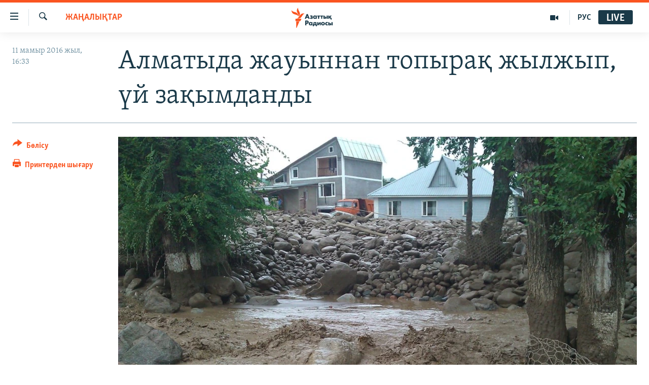

--- FILE ---
content_type: text/html; charset=utf-8
request_url: https://www.azattyq.org/a/27728245.html
body_size: 13097
content:

<!DOCTYPE html>
<html lang="kk" dir="ltr" class="no-js">
<head>
        <link rel="stylesheet" href="/Content/responsive/RFE/kk-KZ/RFE-kk-KZ.css?&amp;av=0.0.0.0&amp;cb=370">
<script src="https://tags.azattyq.org/rferl-pangea/prod/utag.sync.js"></script><script type='text/javascript' src='https://www.youtube.com/iframe_api' async></script>            <link rel="manifest" href="/manifest.json">
    <script type="text/javascript">
        //a general 'js' detection, must be on top level in <head>, due to CSS performance
        document.documentElement.className = "js";
        var cacheBuster = "370";
        var appBaseUrl = "/";
        var imgEnhancerBreakpoints = [0, 144, 256, 408, 650, 1023, 1597];
        var isLoggingEnabled = false;
        var isPreviewPage = false;
        var isLivePreviewPage = false;

        if (!isPreviewPage) {
            window.RFE = window.RFE || {};
            window.RFE.cacheEnabledByParam = window.location.href.indexOf('nocache=1') === -1;

            const url = new URL(window.location.href);
            const params = new URLSearchParams(url.search);

            // Remove the 'nocache' parameter
            params.delete('nocache');

            // Update the URL without the 'nocache' parameter
            url.search = params.toString();
            window.history.replaceState(null, '', url.toString());
        } else {
            window.addEventListener('load', function() {
                const links = window.document.links;
                for (let i = 0; i < links.length; i++) {
                    links[i].href = '#';
                    links[i].target = '_self';
                }
             })
        }

var pwaEnabled = true;        var swCacheDisabled;
    </script>
    <meta charset="utf-8" />

            <title>&#x410;&#x43B;&#x43C;&#x430;&#x442;&#x44B;&#x434;&#x430; &#x436;&#x430;&#x443;&#x44B;&#x43D;&#x43D;&#x430;&#x43D; &#x442;&#x43E;&#x43F;&#x44B;&#x440;&#x430;&#x49B; &#x436;&#x44B;&#x43B;&#x436;&#x44B;&#x43F;, &#x4AF;&#x439; &#x437;&#x430;&#x49B;&#x44B;&#x43C;&#x434;&#x430;&#x43D;&#x434;&#x44B;</title>
            <meta name="description" content="&#x410;&#x43B;&#x43C;&#x430;&#x442;&#x44B;&#x43D;&#x44B;&#x4A3; &#x436;&#x43E;&#x493;&#x430;&#x440;&#x493;&#x44B; &#x436;&#x430;&#x493;&#x44B;&#x43D;&#x434;&#x430;&#x493;&#x44B; &#x410;&#x43B;&#x430;&#x442;&#x430;&#x443; &#x448;&#x430;&#x493;&#x44B;&#x43D; &#x430;&#x443;&#x434;&#x430;&#x43D;&#x44B;&#x43D;&#x434;&#x430; &#x442;&#x43E;&#x43F;&#x44B;&#x440;&#x430;&#x49B; &#x43A;&#x4E9;&#x448;&#x43A;&#x456;&#x43D;&#x456; &#x436;&#x4AF;&#x440;&#x456;&#x43F;, &#x435;&#x43A;&#x456; &#x49B;&#x430;&#x431;&#x430;&#x442;&#x442;&#x44B; &#x4AF;&#x439;&#x434;&#x456; &#x456;&#x448;&#x456;&#x43D;&#x430;&#x440;&#x430; &#x437;&#x430;&#x49B;&#x44B;&#x43C;&#x434;&#x430;&#x434;&#x44B; &#x434;&#x435;&#x43F; &#x445;&#x430;&#x431;&#x430;&#x440;&#x43B;&#x430;&#x434;&#x44B; &#x436;&#x435;&#x440;&#x433;&#x456;&#x43B;&#x456;&#x43A;&#x442;&#x456; &#x430;&#x433;&#x435;&#x43D;&#x442;&#x442;&#x456;&#x43A;&#x442;&#x435;&#x440;.&#xD;&#xA; &#x406;&#x448;&#x43A;&#x456; &#x456;&#x441;&#x442;&#x435;&#x440; &#x43C;&#x438;&#x43D;&#x438;&#x441;&#x442;&#x440;&#x43B;&#x456;&#x433;&#x456; &#x442;&#x4E9;&#x442;&#x435;&#x43D;&#x448;&#x435; &#x436;&#x430;&#x493;&#x434;&#x430;&#x439;&#x43B;&#x430;&#x440; &#x43A;&#x43E;&#x43C;&#x438;&#x442;&#x435;&#x442;&#x456;&#x43D;&#x456;&#x4A3; &#x440;&#x435;&#x441;&#x43C;&#x438; &#x4E9;&#x43A;&#x456;&#x43B;&#x456; &#x420;&#x443;&#x441;&#x43B;&#x430;&#x43D; &#x418;&#x43C;&#x430;&#x43D;&#x49B;&#x4B1;&#x43B;&#x43E;&#x432;&#x442;&#x44B;&#x4A3; &#x430;&#x439;&#x442;&#x443;&#x44B;&#x43D;&#x448;&#x430;, &#x431;&#x4AF;&#x433;&#x456;&#x43D; &#x441;&#x430;&#x493;&#x430;&#x442; 10:30 &#x448;&#x430;&#x43C;&#x430;&#x441;&#x44B;&#x43D;&#x434;&#x430; &#x442;&#x43E;&#x43F;&#x44B;&#x440;&#x430;&#x49B;&#x442;&#x44B;&#x4A3; &#x436;&#x430;&#x4A3;&#x431;&#x44B;&#x440;&#x434;&#x430;&#x43D;..." />
                <meta name="keywords" content="ЖАҢАЛЫҚТАР" />
    <meta name="viewport" content="width=device-width, initial-scale=1.0" />


    <meta http-equiv="X-UA-Compatible" content="IE=edge" />

<meta name="robots" content="max-image-preview:large"><meta property="fb:pages" content="205061959567731" /><meta name="yandex-verification" content="b4983b94636388c5" />

        <link href="https://www.azattyq.org/a/27728245.html" rel="canonical" />

        <meta name="apple-mobile-web-app-title" content="&#x410;&#x437;&#x430;&#x442; &#x415;&#x443;&#x440;&#x43E;&#x43F;&#x430; / &#x410;&#x437;&#x430;&#x442;&#x442;&#x44B;&#x49B; &#x440;&#x430;&#x434;&#x438;&#x43E;&#x441;&#x44B;" />
        <meta name="apple-mobile-web-app-status-bar-style" content="black" />
            <meta name="apple-itunes-app" content="app-id=475986784, app-argument=//27728245.ltr" />
<meta content="&#x410;&#x43B;&#x43C;&#x430;&#x442;&#x44B;&#x434;&#x430; &#x436;&#x430;&#x443;&#x44B;&#x43D;&#x43D;&#x430;&#x43D; &#x442;&#x43E;&#x43F;&#x44B;&#x440;&#x430;&#x49B; &#x436;&#x44B;&#x43B;&#x436;&#x44B;&#x43F;, &#x4AF;&#x439; &#x437;&#x430;&#x49B;&#x44B;&#x43C;&#x434;&#x430;&#x43D;&#x434;&#x44B;" property="og:title"></meta>
<meta content="&#x410;&#x43B;&#x43C;&#x430;&#x442;&#x44B;&#x43D;&#x44B;&#x4A3; &#x436;&#x43E;&#x493;&#x430;&#x440;&#x493;&#x44B; &#x436;&#x430;&#x493;&#x44B;&#x43D;&#x434;&#x430;&#x493;&#x44B; &#x410;&#x43B;&#x430;&#x442;&#x430;&#x443; &#x448;&#x430;&#x493;&#x44B;&#x43D; &#x430;&#x443;&#x434;&#x430;&#x43D;&#x44B;&#x43D;&#x434;&#x430; &#x442;&#x43E;&#x43F;&#x44B;&#x440;&#x430;&#x49B; &#x43A;&#x4E9;&#x448;&#x43A;&#x456;&#x43D;&#x456; &#x436;&#x4AF;&#x440;&#x456;&#x43F;, &#x435;&#x43A;&#x456; &#x49B;&#x430;&#x431;&#x430;&#x442;&#x442;&#x44B; &#x4AF;&#x439;&#x434;&#x456; &#x456;&#x448;&#x456;&#x43D;&#x430;&#x440;&#x430; &#x437;&#x430;&#x49B;&#x44B;&#x43C;&#x434;&#x430;&#x434;&#x44B; &#x434;&#x435;&#x43F; &#x445;&#x430;&#x431;&#x430;&#x440;&#x43B;&#x430;&#x434;&#x44B; &#x436;&#x435;&#x440;&#x433;&#x456;&#x43B;&#x456;&#x43A;&#x442;&#x456; &#x430;&#x433;&#x435;&#x43D;&#x442;&#x442;&#x456;&#x43A;&#x442;&#x435;&#x440;.&#xD;&#xA; &#x406;&#x448;&#x43A;&#x456; &#x456;&#x441;&#x442;&#x435;&#x440; &#x43C;&#x438;&#x43D;&#x438;&#x441;&#x442;&#x440;&#x43B;&#x456;&#x433;&#x456; &#x442;&#x4E9;&#x442;&#x435;&#x43D;&#x448;&#x435; &#x436;&#x430;&#x493;&#x434;&#x430;&#x439;&#x43B;&#x430;&#x440; &#x43A;&#x43E;&#x43C;&#x438;&#x442;&#x435;&#x442;&#x456;&#x43D;&#x456;&#x4A3; &#x440;&#x435;&#x441;&#x43C;&#x438; &#x4E9;&#x43A;&#x456;&#x43B;&#x456; &#x420;&#x443;&#x441;&#x43B;&#x430;&#x43D; &#x418;&#x43C;&#x430;&#x43D;&#x49B;&#x4B1;&#x43B;&#x43E;&#x432;&#x442;&#x44B;&#x4A3; &#x430;&#x439;&#x442;&#x443;&#x44B;&#x43D;&#x448;&#x430;, &#x431;&#x4AF;&#x433;&#x456;&#x43D; &#x441;&#x430;&#x493;&#x430;&#x442; 10:30 &#x448;&#x430;&#x43C;&#x430;&#x441;&#x44B;&#x43D;&#x434;&#x430; &#x442;&#x43E;&#x43F;&#x44B;&#x440;&#x430;&#x49B;&#x442;&#x44B;&#x4A3; &#x436;&#x430;&#x4A3;&#x431;&#x44B;&#x440;&#x434;&#x430;&#x43D;..." property="og:description"></meta>
<meta content="article" property="og:type"></meta>
<meta content="https://www.azattyq.org/a/27728245.html" property="og:url"></meta>
<meta content="&#x410;&#x437;&#x430;&#x442;&#x442;&#x44B;&#x49B; &#x440;&#x430;&#x434;&#x438;&#x43E;&#x441;&#x44B;" property="og:site_name"></meta>
<meta content="https://www.facebook.com/azattyq" property="article:publisher"></meta>
<meta content="https://gdb.rferl.org/d208020a-c777-4d4c-9ab1-72f5122e17b9_w1200_h630.jpg" property="og:image"></meta>
<meta content="1200" property="og:image:width"></meta>
<meta content="630" property="og:image:height"></meta>
<meta content="203773769750398" property="fb:app_id"></meta>
<meta content="summary_large_image" name="twitter:card"></meta>
<meta content="@AzattyqRadiosy" name="twitter:site"></meta>
<meta content="https://gdb.rferl.org/d208020a-c777-4d4c-9ab1-72f5122e17b9_w1200_h630.jpg" name="twitter:image"></meta>
<meta content="&#x410;&#x43B;&#x43C;&#x430;&#x442;&#x44B;&#x434;&#x430; &#x436;&#x430;&#x443;&#x44B;&#x43D;&#x43D;&#x430;&#x43D; &#x442;&#x43E;&#x43F;&#x44B;&#x440;&#x430;&#x49B; &#x436;&#x44B;&#x43B;&#x436;&#x44B;&#x43F;, &#x4AF;&#x439; &#x437;&#x430;&#x49B;&#x44B;&#x43C;&#x434;&#x430;&#x43D;&#x434;&#x44B;" name="twitter:title"></meta>
<meta content="&#x410;&#x43B;&#x43C;&#x430;&#x442;&#x44B;&#x43D;&#x44B;&#x4A3; &#x436;&#x43E;&#x493;&#x430;&#x440;&#x493;&#x44B; &#x436;&#x430;&#x493;&#x44B;&#x43D;&#x434;&#x430;&#x493;&#x44B; &#x410;&#x43B;&#x430;&#x442;&#x430;&#x443; &#x448;&#x430;&#x493;&#x44B;&#x43D; &#x430;&#x443;&#x434;&#x430;&#x43D;&#x44B;&#x43D;&#x434;&#x430; &#x442;&#x43E;&#x43F;&#x44B;&#x440;&#x430;&#x49B; &#x43A;&#x4E9;&#x448;&#x43A;&#x456;&#x43D;&#x456; &#x436;&#x4AF;&#x440;&#x456;&#x43F;, &#x435;&#x43A;&#x456; &#x49B;&#x430;&#x431;&#x430;&#x442;&#x442;&#x44B; &#x4AF;&#x439;&#x434;&#x456; &#x456;&#x448;&#x456;&#x43D;&#x430;&#x440;&#x430; &#x437;&#x430;&#x49B;&#x44B;&#x43C;&#x434;&#x430;&#x434;&#x44B; &#x434;&#x435;&#x43F; &#x445;&#x430;&#x431;&#x430;&#x440;&#x43B;&#x430;&#x434;&#x44B; &#x436;&#x435;&#x440;&#x433;&#x456;&#x43B;&#x456;&#x43A;&#x442;&#x456; &#x430;&#x433;&#x435;&#x43D;&#x442;&#x442;&#x456;&#x43A;&#x442;&#x435;&#x440;.&#xD;&#xA; &#x406;&#x448;&#x43A;&#x456; &#x456;&#x441;&#x442;&#x435;&#x440; &#x43C;&#x438;&#x43D;&#x438;&#x441;&#x442;&#x440;&#x43B;&#x456;&#x433;&#x456; &#x442;&#x4E9;&#x442;&#x435;&#x43D;&#x448;&#x435; &#x436;&#x430;&#x493;&#x434;&#x430;&#x439;&#x43B;&#x430;&#x440; &#x43A;&#x43E;&#x43C;&#x438;&#x442;&#x435;&#x442;&#x456;&#x43D;&#x456;&#x4A3; &#x440;&#x435;&#x441;&#x43C;&#x438; &#x4E9;&#x43A;&#x456;&#x43B;&#x456; &#x420;&#x443;&#x441;&#x43B;&#x430;&#x43D; &#x418;&#x43C;&#x430;&#x43D;&#x49B;&#x4B1;&#x43B;&#x43E;&#x432;&#x442;&#x44B;&#x4A3; &#x430;&#x439;&#x442;&#x443;&#x44B;&#x43D;&#x448;&#x430;, &#x431;&#x4AF;&#x433;&#x456;&#x43D; &#x441;&#x430;&#x493;&#x430;&#x442; 10:30 &#x448;&#x430;&#x43C;&#x430;&#x441;&#x44B;&#x43D;&#x434;&#x430; &#x442;&#x43E;&#x43F;&#x44B;&#x440;&#x430;&#x49B;&#x442;&#x44B;&#x4A3; &#x436;&#x430;&#x4A3;&#x431;&#x44B;&#x440;&#x434;&#x430;&#x43D;..." name="twitter:description"></meta>
                    <link rel="amphtml" href="https://www.azattyq.org/amp/27728245.html" />
<script type="application/ld+json">{"articleSection":"ЖАҢАЛЫҚТАР","isAccessibleForFree":true,"headline":"Алматыда жауыннан топырақ жылжып, үй зақымданды","inLanguage":"kk-KZ","keywords":"ЖАҢАЛЫҚТАР","author":{"@type":"Person","name":"Азаттық радиосы"},"datePublished":"2016-05-11 11:33:10Z","dateModified":"2016-05-11 11:52:10Z","publisher":{"logo":{"width":512,"height":220,"@type":"ImageObject","url":"https://www.azattyq.org/Content/responsive/RFE/kk-KZ/img/logo.png"},"@type":"NewsMediaOrganization","url":"https://www.azattyq.org","sameAs":["https://facebook.com/azattyq","https://twitter.com/AzattyqRadiosy","https://www.youtube.com/user/AzattyqRadio","https://www.instagram.com/azattyq/","https://t.me/azattyq"],"name":"Азат Еуропа / Азаттық Радиосы","alternateName":""},"@context":"https://schema.org","@type":"NewsArticle","mainEntityOfPage":"https://www.azattyq.org/a/27728245.html","url":"https://www.azattyq.org/a/27728245.html","description":"Алматының жоғарғы жағындағы Алатау шағын ауданында топырақ көшкіні жүріп, екі қабатты үйді ішінара зақымдады деп хабарлады жергілікті агенттіктер.\r\n Ішкі істер министрлігі төтенше жағдайлар комитетінің ресми өкілі Руслан Иманқұловтың айтуынша, бүгін сағат 10:30 шамасында топырақтың жаңбырдан...","image":{"width":1080,"height":608,"@type":"ImageObject","url":"https://gdb.rferl.org/d208020a-c777-4d4c-9ab1-72f5122e17b9_w1080_h608.jpg"},"name":"Алматыда жауыннан топырақ жылжып, үй зақымданды"}</script>
    <script src="/Scripts/responsive/infographics.bundle.min.js?&amp;av=0.0.0.0&amp;cb=370"></script>
        <script src="/Scripts/responsive/dollardom.min.js?&amp;av=0.0.0.0&amp;cb=370"></script>
        <script src="/Scripts/responsive/modules/commons.js?&amp;av=0.0.0.0&amp;cb=370"></script>
        <script src="/Scripts/responsive/modules/app_code.js?&amp;av=0.0.0.0&amp;cb=370"></script>

        <link rel="icon" type="image/svg+xml" href="/Content/responsive/RFE/img/webApp/favicon.svg" />
        <link rel="alternate icon" href="/Content/responsive/RFE/img/webApp/favicon.ico" />
            <link rel="mask-icon" color="#ea6903" href="/Content/responsive/RFE/img/webApp/favicon_safari.svg" />
        <link rel="apple-touch-icon" sizes="152x152" href="/Content/responsive/RFE/img/webApp/ico-152x152.png" />
        <link rel="apple-touch-icon" sizes="144x144" href="/Content/responsive/RFE/img/webApp/ico-144x144.png" />
        <link rel="apple-touch-icon" sizes="114x114" href="/Content/responsive/RFE/img/webApp/ico-114x114.png" />
        <link rel="apple-touch-icon" sizes="72x72" href="/Content/responsive/RFE/img/webApp/ico-72x72.png" />
        <link rel="apple-touch-icon-precomposed" href="/Content/responsive/RFE/img/webApp/ico-57x57.png" />
        <link rel="icon" sizes="192x192" href="/Content/responsive/RFE/img/webApp/ico-192x192.png" />
        <link rel="icon" sizes="128x128" href="/Content/responsive/RFE/img/webApp/ico-128x128.png" />
        <meta name="msapplication-TileColor" content="#ffffff" />
        <meta name="msapplication-TileImage" content="/Content/responsive/RFE/img/webApp/ico-144x144.png" />
                <link rel="preload" href="/Content/responsive/fonts/Skolar-Lt_Cyrl_v2.4.woff" type="font/woff" as="font" crossorigin="anonymous" />
    <link rel="alternate" type="application/rss+xml" title="RFE/RL - Top Stories [RSS]" href="/api/" />
    <link rel="sitemap" type="application/rss+xml" href="/sitemap.xml" />
    
    



</head>
<body class=" nav-no-loaded cc_theme pg-article print-lay-article js-category-to-nav nojs-images ">
        <script type="text/javascript" >
            var analyticsData = {url:"https://www.azattyq.org/a/27728245.html",property_id:"417",article_uid:"27728245",page_title:"Алматыда жауыннан топырақ жылжып, үй зақымданды",page_type:"article",content_type:"article",subcontent_type:"article",last_modified:"2016-05-11 11:52:10Z",pub_datetime:"2016-05-11 11:33:10Z",pub_year:"2016",pub_month:"05",pub_day:"11",pub_hour:"11",pub_weekday:"Wednesday",section:"жаңалықтар",english_section:"news",byline:"",categories:"news",domain:"www.azattyq.org",language:"Kazakh",language_service:"RFERL Kazakh",platform:"web",copied:"no",copied_article:"",copied_title:"",runs_js:"Yes",cms_release:"8.44.0.0.370",enviro_type:"prod",slug:"",entity:"RFE",short_language_service:"KAZ",platform_short:"W",page_name:"Алматыда жауыннан топырақ жылжып, үй зақымданды"};
        </script>
<noscript><iframe src="https://www.googletagmanager.com/ns.html?id=GTM-WXZBPZ" height="0" width="0" style="display:none;visibility:hidden"></iframe></noscript>        <script type="text/javascript" data-cookiecategory="analytics">
            var gtmEventObject = Object.assign({}, analyticsData, {event: 'page_meta_ready'});window.dataLayer = window.dataLayer || [];window.dataLayer.push(gtmEventObject);
            if (top.location === self.location) { //if not inside of an IFrame
                 var renderGtm = "true";
                 if (renderGtm === "true") {
            (function(w,d,s,l,i){w[l]=w[l]||[];w[l].push({'gtm.start':new Date().getTime(),event:'gtm.js'});var f=d.getElementsByTagName(s)[0],j=d.createElement(s),dl=l!='dataLayer'?'&l='+l:'';j.async=true;j.src='//www.googletagmanager.com/gtm.js?id='+i+dl;f.parentNode.insertBefore(j,f);})(window,document,'script','dataLayer','GTM-WXZBPZ');
                 }
            }
        </script>
        <!--Analytics tag js version start-->
            <script type="text/javascript" data-cookiecategory="analytics">
                var utag_data = Object.assign({}, analyticsData, {});
if(typeof(TealiumTagFrom)==='function' && typeof(TealiumTagSearchKeyword)==='function') {
var utag_from=TealiumTagFrom();var utag_searchKeyword=TealiumTagSearchKeyword();
if(utag_searchKeyword!=null && utag_searchKeyword!=='' && utag_data["search_keyword"]==null) utag_data["search_keyword"]=utag_searchKeyword;if(utag_from!=null && utag_from!=='') utag_data["from"]=TealiumTagFrom();}
                if(window.top!== window.self&&utag_data.page_type==="snippet"){utag_data.page_type = 'iframe';}
                try{if(window.top!==window.self&&window.self.location.hostname===window.top.location.hostname){utag_data.platform = 'self-embed';utag_data.platform_short = 'se';}}catch(e){if(window.top!==window.self&&window.self.location.search.includes("platformType=self-embed")){utag_data.platform = 'cross-promo';utag_data.platform_short = 'cp';}}
                (function(a,b,c,d){    a="https://tags.azattyq.org/rferl-pangea/prod/utag.js";    b=document;c="script";d=b.createElement(c);d.src=a;d.type="text/java"+c;d.async=true;    a=b.getElementsByTagName(c)[0];a.parentNode.insertBefore(d,a);    })();
            </script>
        <!--Analytics tag js version end-->
<!-- Analytics tag management NoScript -->
<noscript>
<img style="position: absolute; border: none;" src="https://ssc.azattyq.org/b/ss/bbgprod,bbgentityrferl/1/G.4--NS/1644962357?pageName=rfe%3akaz%3aw%3aarticle%3a%d0%90%d0%bb%d0%bc%d0%b0%d1%82%d1%8b%d0%b4%d0%b0%20%d0%b6%d0%b0%d1%83%d1%8b%d0%bd%d0%bd%d0%b0%d0%bd%20%d1%82%d0%be%d0%bf%d1%8b%d1%80%d0%b0%d2%9b%20%d0%b6%d1%8b%d0%bb%d0%b6%d1%8b%d0%bf%2c%20%d2%af%d0%b9%20%d0%b7%d0%b0%d2%9b%d1%8b%d0%bc%d0%b4%d0%b0%d0%bd%d0%b4%d1%8b&amp;c6=%d0%90%d0%bb%d0%bc%d0%b0%d1%82%d1%8b%d0%b4%d0%b0%20%d0%b6%d0%b0%d1%83%d1%8b%d0%bd%d0%bd%d0%b0%d0%bd%20%d1%82%d0%be%d0%bf%d1%8b%d1%80%d0%b0%d2%9b%20%d0%b6%d1%8b%d0%bb%d0%b6%d1%8b%d0%bf%2c%20%d2%af%d0%b9%20%d0%b7%d0%b0%d2%9b%d1%8b%d0%bc%d0%b4%d0%b0%d0%bd%d0%b4%d1%8b&amp;v36=8.44.0.0.370&amp;v6=D=c6&amp;g=https%3a%2f%2fwww.azattyq.org%2fa%2f27728245.html&amp;c1=D=g&amp;v1=D=g&amp;events=event1,event52&amp;c16=rferl%20kazakh&amp;v16=D=c16&amp;c5=news&amp;v5=D=c5&amp;ch=%d0%96%d0%90%d2%a2%d0%90%d0%9b%d0%ab%d2%9a%d0%a2%d0%90%d0%a0&amp;c15=kazakh&amp;v15=D=c15&amp;c4=article&amp;v4=D=c4&amp;c14=27728245&amp;v14=D=c14&amp;v20=no&amp;c17=web&amp;v17=D=c17&amp;mcorgid=518abc7455e462b97f000101%40adobeorg&amp;server=www.azattyq.org&amp;pageType=D=c4&amp;ns=bbg&amp;v29=D=server&amp;v25=rfe&amp;v30=417&amp;v105=D=User-Agent " alt="analytics" width="1" height="1" /></noscript>
<!-- End of Analytics tag management NoScript -->


        <!--*** Accessibility links - For ScreenReaders only ***-->
        <section>
            <div class="sr-only">
                <h2>Accessibility links</h2>
                <ul>
                    <li><a href="#content" data-disable-smooth-scroll="1">Skip to main content</a></li>
                    <li><a href="#navigation" data-disable-smooth-scroll="1">Skip to main Navigation</a></li>
                    <li><a href="#txtHeaderSearch" data-disable-smooth-scroll="1">Skip to Search</a></li>
                </ul>
            </div>
        </section>
    




<div dir="ltr">
    <div id="page">
            <aside>

<div class="c-lightbox overlay-modal">
    <div class="c-lightbox__intro">
        <h2 class="c-lightbox__intro-title"></h2>
        <button class="btn btn--rounded c-lightbox__btn c-lightbox__intro-next" title="&#x41A;&#x435;&#x43B;&#x435;&#x441;&#x456;">
            <span class="ico ico--rounded ico-chevron-forward"></span>
            <span class="sr-only">&#x41A;&#x435;&#x43B;&#x435;&#x441;&#x456;</span>
        </button>
    </div>
    <div class="c-lightbox__nav">
        <button class="btn btn--rounded c-lightbox__btn c-lightbox__btn--close" title="&#x416;&#x430;&#x431;&#x443;">
            <span class="ico ico--rounded ico-close"></span>
            <span class="sr-only">&#x416;&#x430;&#x431;&#x443;</span>
        </button>
        <button class="btn btn--rounded c-lightbox__btn c-lightbox__btn--prev" title="&#x411;&#x4B1;&#x493;&#x430;&#x43D; &#x434;&#x435;&#x439;&#x456;&#x43D;&#x433;&#x456;">
            <span class="ico ico--rounded ico-chevron-backward"></span>
            <span class="sr-only">&#x411;&#x4B1;&#x493;&#x430;&#x43D; &#x434;&#x435;&#x439;&#x456;&#x43D;&#x433;&#x456;</span>
        </button>
        <button class="btn btn--rounded c-lightbox__btn c-lightbox__btn--next" title="&#x41A;&#x435;&#x43B;&#x435;&#x441;&#x456;">
            <span class="ico ico--rounded ico-chevron-forward"></span>
            <span class="sr-only">&#x41A;&#x435;&#x43B;&#x435;&#x441;&#x456;</span>
        </button>
    </div>
    <div class="c-lightbox__content-wrap">
        <figure class="c-lightbox__content">
            <span class="c-spinner c-spinner--lightbox">
                <img src="/Content/responsive/img/player-spinner.png"
                     alt="please wait"
                     title="please wait" />
            </span>
            <div class="c-lightbox__img">
                <div class="thumb">
                    <img src="" alt="" />
                </div>
            </div>
            <figcaption>
                <div class="c-lightbox__info c-lightbox__info--foot">
                    <span class="c-lightbox__counter"></span>
                    <span class="caption c-lightbox__caption"></span>
                </div>
            </figcaption>
        </figure>
    </div>
    <div class="hidden">
        <div class="content-advisory__box content-advisory__box--lightbox">
            <span class="content-advisory__box-text">&#x415;&#x441;&#x43A;&#x435;&#x440;&#x442;&#x443;! &#x421;&#x443;&#x440;&#x435;&#x442;&#x442;&#x435;&#x440;&#x434;&#x435; &#x49B;&#x430;&#x43D; &#x436;&#x4D9;&#x43D;&#x435; &#x431;&#x430;&#x441;&#x49B;&#x430; &#x434;&#x430; &#x437;&#x43E;&#x440;&#x43B;&#x44B;&#x49B; &#x431;&#x435;&#x43B;&#x433;&#x456;&#x43B;&#x435;&#x440;&#x456; &#x431;&#x430;&#x440;.</span>
            <button class="btn btn--transparent content-advisory__box-btn m-t-md" value="text" type="button">
                <span class="btn__text">
                    &#x41A;&#x4E9;&#x440;&#x443;
                </span>
            </button>
        </div>
    </div>
</div>

<div class="print-dialogue">
    <div class="container">
        <h3 class="print-dialogue__title section-head">&#x411;&#x430;&#x441;&#x44B;&#x43F; &#x448;&#x44B;&#x493;&#x430;&#x440;&#x443;</h3>
        <div class="print-dialogue__opts">
            <ul class="print-dialogue__opt-group">
                <li class="form__group form__group--checkbox">
                    <input class="form__check " id="checkboxImages" name="checkboxImages" type="checkbox" checked="checked" />
                    <label for="checkboxImages" class="form__label m-t-md">&#x421;&#x443;&#x440;&#x435;&#x442;&#x442;&#x435;&#x440;&#x43C;&#x435;&#x43D;</label>
                </li>
                <li class="form__group form__group--checkbox">
                    <input class="form__check " id="checkboxMultimedia" name="checkboxMultimedia" type="checkbox" checked="checked" />
                    <label for="checkboxMultimedia" class="form__label m-t-md">&#x41C;&#x443;&#x43B;&#x44C;&#x442;&#x438;&#x43C;&#x435;&#x434;&#x438;&#x430;</label>
                </li>
            </ul>
            <ul class="print-dialogue__opt-group">
                <li class="form__group form__group--checkbox">
                    <input class="form__check " id="checkboxEmbedded" name="checkboxEmbedded" type="checkbox" checked="checked" />
                    <label for="checkboxEmbedded" class="form__label m-t-md">&#x42D;&#x43C;&#x431;&#x435;&#x434;-&#x43A;&#x43E;&#x434;&#x44B; &#x431;&#x430;&#x440; &#x43A;&#x43E;&#x43D;&#x442;&#x435;&#x43D;&#x442;</label>
                </li>
                <li class="hidden">
                    <input class="form__check " id="checkboxComments" name="checkboxComments" type="checkbox" />
                    <label for="checkboxComments" class="form__label m-t-md">&#x41F;&#x456;&#x43A;&#x456;&#x440;&#x43B;&#x435;&#x440;</label>
                </li>
            </ul>
        </div>
        <div class="print-dialogue__buttons">
            <button class="btn  btn--secondary close-button" type="button" title="&#x411;&#x43E;&#x43B;&#x434;&#x44B;&#x440;&#x43C;&#x430;&#x443;">
                <span class="btn__text ">&#x411;&#x43E;&#x43B;&#x434;&#x44B;&#x440;&#x43C;&#x430;&#x443;</span>
            </button>
            <button class="btn  btn-cust-print m-l-sm" type="button" title="&#x41F;&#x440;&#x438;&#x43D;&#x442;&#x435;&#x440;&#x434;&#x435;&#x43D; &#x448;&#x44B;&#x493;&#x430;&#x440;&#x443;">
                <span class="btn__text ">&#x41F;&#x440;&#x438;&#x43D;&#x442;&#x435;&#x440;&#x434;&#x435;&#x43D; &#x448;&#x44B;&#x493;&#x430;&#x440;&#x443;</span>
            </button>
        </div>
    </div>
</div>                
<div class="ctc-message pos-fix">
    <div class="ctc-message__inner">&#x421;&#x456;&#x43B;&#x442;&#x435;&#x43C;&#x435; &#x43A;&#x4E9;&#x448;&#x456;&#x440;&#x456;&#x43B;&#x434;&#x456;</div>
</div>
            </aside>

<div class="hdr-20 hdr-20--big">
    <div class="hdr-20__inner">
        <div class="hdr-20__max pos-rel">
            <div class="hdr-20__side hdr-20__side--primary d-flex">
                <label data-for="main-menu-ctrl" data-switcher-trigger="true" data-switch-target="main-menu-ctrl" class="burger hdr-trigger pos-rel trans-trigger" data-trans-evt="click" data-trans-id="menu">
                    <span class="ico ico-close hdr-trigger__ico hdr-trigger__ico--close burger__ico burger__ico--close"></span>
                    <span class="ico ico-menu hdr-trigger__ico hdr-trigger__ico--open burger__ico burger__ico--open"></span>
                </label>
                <div class="menu-pnl pos-fix trans-target" data-switch-target="main-menu-ctrl" data-trans-id="menu">
                    <div class="menu-pnl__inner">
                        <nav class="main-nav menu-pnl__item menu-pnl__item--first">
                            <ul class="main-nav__list accordeon" data-analytics-tales="false" data-promo-name="link" data-location-name="nav,secnav">
                                

        <li class="main-nav__item">
            <a class="main-nav__item-name main-nav__item-name--link" href="/z/330" title="&#x416;&#x430;&#x4A3;&#x430;&#x43B;&#x44B;&#x49B;&#x442;&#x430;&#x440;" data-item-name="news" >&#x416;&#x430;&#x4A3;&#x430;&#x43B;&#x44B;&#x49B;&#x442;&#x430;&#x440;</a>
        </li>

        <li class="main-nav__item">
            <a class="main-nav__item-name main-nav__item-name--link" href="/p/7018.html" title="&#x421;&#x430;&#x44F;&#x441;&#x430;&#x442;" data-item-name="politics" >&#x421;&#x430;&#x44F;&#x441;&#x430;&#x442;</a>
        </li>

        <li class="main-nav__item">
            <a class="main-nav__item-name main-nav__item-name--link" href="/p/7019.html" title="AzattyqTV" data-item-name="azattyqtv" >AzattyqTV</a>
        </li>

        <li class="main-nav__item">
            <a class="main-nav__item-name main-nav__item-name--link" href="/p/8433.html" title="&#x49A;&#x430;&#x4A3;&#x442;&#x430;&#x440; &#x43E;&#x49B;&#x438;&#x493;&#x430;&#x441;&#x44B;" data-item-name="kazakgstan-unrest" >&#x49A;&#x430;&#x4A3;&#x442;&#x430;&#x440; &#x43E;&#x49B;&#x438;&#x493;&#x430;&#x441;&#x44B;</a>
        </li>

        <li class="main-nav__item">
            <a class="main-nav__item-name main-nav__item-name--link" href="/p/7009.html" title="&#x410;&#x434;&#x430;&#x43C; &#x49B;&#x4B1;&#x49B;&#x44B;&#x49B;&#x442;&#x430;&#x440;&#x44B;" data-item-name="human-rights" >&#x410;&#x434;&#x430;&#x43C; &#x49B;&#x4B1;&#x49B;&#x44B;&#x49B;&#x442;&#x430;&#x440;&#x44B;</a>
        </li>

        <li class="main-nav__item">
            <a class="main-nav__item-name main-nav__item-name--link" href="/p/7028.html" title="&#x4D8;&#x43B;&#x435;&#x443;&#x43C;&#x435;&#x442;" data-item-name="society" >&#x4D8;&#x43B;&#x435;&#x443;&#x43C;&#x435;&#x442;</a>
        </li>

        <li class="main-nav__item">
            <a class="main-nav__item-name main-nav__item-name--link" href="/p/7020.html" title="&#x4D8;&#x43B;&#x435;&#x43C;" data-item-name="world-news" >&#x4D8;&#x43B;&#x435;&#x43C;</a>
        </li>

        <li class="main-nav__item">
            <a class="main-nav__item-name main-nav__item-name--link" href="/p/7262.html" title="&#x410;&#x440;&#x43D;&#x430;&#x439;&#x44B; &#x436;&#x43E;&#x431;&#x430;&#x43B;&#x430;&#x440;" data-item-name="special-projects" >&#x410;&#x440;&#x43D;&#x430;&#x439;&#x44B; &#x436;&#x43E;&#x431;&#x430;&#x43B;&#x430;&#x440;</a>
        </li>



                            </ul>
                        </nav>
                        

<div class="menu-pnl__item">
        <a href="https://rus.azattyq.org" class="menu-pnl__item-link" alt="&#x420;&#x443;&#x441;&#x441;&#x43A;&#x438;&#x439;">&#x420;&#x443;&#x441;&#x441;&#x43A;&#x438;&#x439;</a>
</div>


                        
                            <div class="menu-pnl__item menu-pnl__item--social">
                                    <h5 class="menu-pnl__sub-head">&#x416;&#x430;&#x437;&#x44B;&#x43B;&#x44B;&#x4A3;&#x44B;&#x437;</h5>

        <a href="https://facebook.com/azattyq" title="Facebook &#x43F;&#x430;&#x440;&#x430;&#x493;&#x44B;&#x43C;&#x44B;&#x437;" data-analytics-text="follow_on_facebook" class="btn btn--rounded btn--social-inverted menu-pnl__btn js-social-btn btn-facebook"  target="_blank" rel="noopener">
            <span class="ico ico-facebook-alt ico--rounded"></span>
        </a>


        <a href="https://www.youtube.com/user/AzattyqRadio" title="YouTube &#x43F;&#x430;&#x440;&#x430;&#x493;&#x44B;&#x43C;&#x44B;&#x437;" data-analytics-text="follow_on_youtube" class="btn btn--rounded btn--social-inverted menu-pnl__btn js-social-btn btn-youtube"  target="_blank" rel="noopener">
            <span class="ico ico-youtube ico--rounded"></span>
        </a>


        <a href="https://twitter.com/AzattyqRadiosy" title="Twitter &#x43F;&#x430;&#x440;&#x430;&#x493;&#x44B;&#x43C;&#x44B;&#x437;" data-analytics-text="follow_on_twitter" class="btn btn--rounded btn--social-inverted menu-pnl__btn js-social-btn btn-twitter"  target="_blank" rel="noopener">
            <span class="ico ico-twitter ico--rounded"></span>
        </a>


        <a href="https://www.instagram.com/azattyq/" title="Instagram &#x43F;&#x430;&#x440;&#x430;&#x493;&#x44B;&#x43C;&#x44B;&#x437;" data-analytics-text="follow_on_instagram" class="btn btn--rounded btn--social-inverted menu-pnl__btn js-social-btn btn-instagram"  target="_blank" rel="noopener">
            <span class="ico ico-instagram ico--rounded"></span>
        </a>


        <a href="https://t.me/azattyq" title="Follow us on Telegram" data-analytics-text="follow_on_telegram" class="btn btn--rounded btn--social-inverted menu-pnl__btn js-social-btn btn-telegram"  target="_blank" rel="noopener">
            <span class="ico ico-telegram ico--rounded"></span>
        </a>

                            </div>
                            <div class="menu-pnl__item">
                                <a href="/navigation/allsites" class="menu-pnl__item-link">
                                    <span class="ico ico-languages "></span>
                                    &#x411;&#x430;&#x441;&#x49B;&#x430; &#x442;&#x456;&#x43B;&#x434;&#x435;&#x440;&#x434;&#x435;
                                </a>
                            </div>
                    </div>
                </div>
                <label data-for="top-search-ctrl" data-switcher-trigger="true" data-switch-target="top-search-ctrl" class="top-srch-trigger hdr-trigger">
                    <span class="ico ico-close hdr-trigger__ico hdr-trigger__ico--close top-srch-trigger__ico top-srch-trigger__ico--close"></span>
                    <span class="ico ico-search hdr-trigger__ico hdr-trigger__ico--open top-srch-trigger__ico top-srch-trigger__ico--open"></span>
                </label>
                <div class="srch-top srch-top--in-header" data-switch-target="top-search-ctrl">
                    <div class="container">
                        
<form action="/s" class="srch-top__form srch-top__form--in-header" id="form-topSearchHeader" method="get" role="search">    <label for="txtHeaderSearch" class="sr-only">&#x130;&#x437;&#x434;&#x435;&#x443;</label>
    <input type="text" id="txtHeaderSearch" name="k" placeholder="...&#x456;&#x437;&#x434;&#x435;&#x443;" accesskey="s" value="" class="srch-top__input analyticstag-event" onkeydown="if (event.keyCode === 13) { FireAnalyticsTagEventOnSearch('search', $dom.get('#txtHeaderSearch')[0].value) }" />
    <button title="&#x130;&#x437;&#x434;&#x435;&#x443;" type="submit" class="btn btn--top-srch analyticstag-event" onclick="FireAnalyticsTagEventOnSearch('search', $dom.get('#txtHeaderSearch')[0].value) ">
        <span class="ico ico-search"></span>
    </button>
</form>
                    </div>
                </div>
                <a href="/" class="main-logo-link">
                    <img src="/Content/responsive/RFE/kk-KZ/img/logo-compact.svg" class="main-logo main-logo--comp" alt="site logo">
                        <img src="/Content/responsive/RFE/kk-KZ/img/logo.svg" class="main-logo main-logo--big" alt="site logo">
                </a>
            </div>
            <div class="hdr-20__side hdr-20__side--secondary d-flex">
                

    <a href="https://rus.azattyq.org" title="&#x420;&#x423;&#x421;" class="hdr-20__secondary-item hdr-20__secondary-item--lang" data-item-name="satellite">
        
&#x420;&#x423;&#x421;
    </a>

    <a href="/p/7019.html" title="AzattyqTV" class="hdr-20__secondary-item" data-item-name="video">
        
    <span class="ico ico-video hdr-20__secondary-icon"></span>

    </a>

    <a href="/s" title="&#x130;&#x437;&#x434;&#x435;&#x443;" class="hdr-20__secondary-item hdr-20__secondary-item--search" data-item-name="search">
        
    <span class="ico ico-search hdr-20__secondary-icon hdr-20__secondary-icon--search"></span>

    </a>



                

<div class="hdr-20__secondary-item live-b-drop">
    <div class="live-b-drop__off">
        <a href="/live" class="live-b-drop__link" title="Live" data-item-name="live">
            <span class="badge badge--live-btn badge--live-btn-off">
                Live
            </span>
        </a>
    </div>
    <div class="live-b-drop__on hidden">
        <label data-for="live-ctrl" data-switcher-trigger="true" data-switch-target="live-ctrl" class="live-b-drop__label pos-rel">
            <span class="badge badge--live badge--live-btn">
                Live
            </span>
            <span class="ico ico-close live-b-drop__label-ico live-b-drop__label-ico--close"></span>
        </label>
        <div class="live-b-drop__panel" id="targetLivePanelDiv" data-switch-target="live-ctrl"></div>
    </div>
</div>


                <div class="srch-bottom">
                    
<form action="/s" class="srch-bottom__form d-flex" id="form-bottomSearch" method="get" role="search">    <label for="txtSearch" class="sr-only">&#x130;&#x437;&#x434;&#x435;&#x443;</label>
    <input type="search" id="txtSearch" name="k" placeholder="...&#x456;&#x437;&#x434;&#x435;&#x443;" accesskey="s" value="" class="srch-bottom__input analyticstag-event" onkeydown="if (event.keyCode === 13) { FireAnalyticsTagEventOnSearch('search', $dom.get('#txtSearch')[0].value) }" />
    <button title="&#x130;&#x437;&#x434;&#x435;&#x443;" type="submit" class="btn btn--bottom-srch analyticstag-event" onclick="FireAnalyticsTagEventOnSearch('search', $dom.get('#txtSearch')[0].value) ">
        <span class="ico ico-search"></span>
    </button>
</form>
                </div>
            </div>
            <img src="/Content/responsive/RFE/kk-KZ/img/logo-print.gif" class="logo-print" alt="site logo">
            <img src="/Content/responsive/RFE/kk-KZ/img/logo-print_color.png" class="logo-print logo-print--color" alt="site logo">
        </div>
    </div>
</div>
    <script>
        if (document.body.className.indexOf('pg-home') > -1) {
            var nav2In = document.querySelector('.hdr-20__inner');
            var nav2Sec = document.querySelector('.hdr-20__side--secondary');
            var secStyle = window.getComputedStyle(nav2Sec);
            if (nav2In && window.pageYOffset < 150 && secStyle['position'] !== 'fixed') {
                nav2In.classList.add('hdr-20__inner--big')
            }
        }
    </script>



<div class="c-hlights c-hlights--breaking c-hlights--no-item" data-hlight-display="mobile,desktop">
    <div class="c-hlights__wrap container p-0">
        <div class="c-hlights__nav">
            <a role="button" href="#" title="&#x411;&#x4B1;&#x493;&#x430;&#x43D; &#x434;&#x435;&#x439;&#x456;&#x43D;&#x433;&#x456;">
                <span class="ico ico-chevron-backward m-0"></span>
                <span class="sr-only">&#x411;&#x4B1;&#x493;&#x430;&#x43D; &#x434;&#x435;&#x439;&#x456;&#x43D;&#x433;&#x456;</span>
            </a>
            <a role="button" href="#" title="&#x41A;&#x435;&#x43B;&#x435;&#x441;&#x456;">
                <span class="ico ico-chevron-forward m-0"></span>
                <span class="sr-only">&#x41A;&#x435;&#x43B;&#x435;&#x441;&#x456;</span>
            </a>
        </div>
        <span class="c-hlights__label">
            <span class="">&#x428;&#x4B1;&#x493;&#x44B;&#x43B; &#x445;&#x430;&#x431;&#x430;&#x440;:</span>
            <span class="switcher-trigger">
                <label data-for="more-less-1" data-switcher-trigger="true" class="switcher-trigger__label switcher-trigger__label--more p-b-0" title="&#x422;&#x4AF;&#x433;&#x435;&#x43B; &#x43E;&#x49B;&#x44B;&#x4A3;&#x44B;&#x437;">
                    <span class="ico ico-chevron-down"></span>
                </label>
                <label data-for="more-less-1" data-switcher-trigger="true" class="switcher-trigger__label switcher-trigger__label--less p-b-0" title="&#x49A;&#x44B;&#x441;&#x49B;&#x430;&#x440;&#x442;&#x443;">
                    <span class="ico ico-chevron-up"></span>
                </label>
            </span>
        </span>
        <ul class="c-hlights__items switcher-target" data-switch-target="more-less-1">
            
        </ul>
    </div>
</div>


        <div id="content">
            

    <main class="container">

    <div class="hdr-container">
        <div class="row">
            <div class="col-category col-xs-12 col-md-2 pull-left">


<div class="category js-category">
<a class="" href="/z/330">&#x416;&#x410;&#x4A2;&#x410;&#x41B;&#x42B;&#x49A;&#x422;&#x410;&#x420;</a></div></div>
<div class="col-title col-xs-12 col-md-10 pull-right">

    <h1 class="title pg-title">
        &#x410;&#x43B;&#x43C;&#x430;&#x442;&#x44B;&#x434;&#x430; &#x436;&#x430;&#x443;&#x44B;&#x43D;&#x43D;&#x430;&#x43D; &#x442;&#x43E;&#x43F;&#x44B;&#x440;&#x430;&#x49B; &#x436;&#x44B;&#x43B;&#x436;&#x44B;&#x43F;, &#x4AF;&#x439; &#x437;&#x430;&#x49B;&#x44B;&#x43C;&#x434;&#x430;&#x43D;&#x434;&#x44B;
    </h1>
</div>
<div class="col-publishing-details col-xs-12 col-sm-12 col-md-2 pull-left">

<div class="publishing-details ">
        <div class="published">
            <span class="date" >
                    <time pubdate="pubdate" datetime="2016-05-11T16:33:10&#x2B;05:00">
                        11 &#x43C;&#x430;&#x43C;&#x44B;&#x440; 2016 &#x436;&#x44B;&#x43B;, 16:33
                    </time>
            </span>
        </div>
</div>

</div>
<div class="col-lg-12 separator">

<div class="separator">
    <hr class="title-line" />
</div></div>
<div class="col-multimedia col-xs-12 col-md-10 pull-right">

<div class="cover-media">
    <figure class="media-image js-media-expand">
        <div class="img-wrap">
            <div class="thumb thumb16_9">

            <img src="https://gdb.rferl.org/d208020a-c777-4d4c-9ab1-72f5122e17b9_w250_r1_s.jpg" alt="&#x410;&#x43B;&#x43C;&#x430;&#x442;&#x44B;&#x43D;&#x44B;&#x4A3; &#x49A;&#x430;&#x440;&#x430;&#x493;&#x430;&#x439;&#x43B;&#x44B; &#x435;&#x43B;&#x434;&#x456; &#x43C;&#x435;&#x43A;&#x435;&#x43D;&#x456;&#x43D;&#x434;&#x435; &#x431;&#x43E;&#x43B;&#x493;&#x430;&#x43D; &#x441;&#x443; &#x442;&#x430;&#x441;&#x49B;&#x44B;&#x43D;&#x44B;. 23 &#x448;&#x456;&#x43B;&#x434;&#x435;, 2015 &#x436;&#x44B;&#x43B; (&#x41A;&#x4E9;&#x440;&#x43D;&#x435;&#x43A;&#x456; &#x441;&#x443;&#x440;&#x435;&#x442;)." />
                                </div>
        </div>
            <figcaption>
                <span class="caption">&#x410;&#x43B;&#x43C;&#x430;&#x442;&#x44B;&#x43D;&#x44B;&#x4A3; &#x49A;&#x430;&#x440;&#x430;&#x493;&#x430;&#x439;&#x43B;&#x44B; &#x435;&#x43B;&#x434;&#x456; &#x43C;&#x435;&#x43A;&#x435;&#x43D;&#x456;&#x43D;&#x434;&#x435; &#x431;&#x43E;&#x43B;&#x493;&#x430;&#x43D; &#x441;&#x443; &#x442;&#x430;&#x441;&#x49B;&#x44B;&#x43D;&#x44B;. 23 &#x448;&#x456;&#x43B;&#x434;&#x435;, 2015 &#x436;&#x44B;&#x43B; (&#x41A;&#x4E9;&#x440;&#x43D;&#x435;&#x43A;&#x456; &#x441;&#x443;&#x440;&#x435;&#x442;).</span>
            </figcaption>
    </figure>
</div>

</div>
<div class="col-xs-12 col-md-2 pull-left article-share pos-rel">

    <div class="share--box">
                <div class="sticky-share-container" style="display:none">
                    <div class="container">
                        <a href="https://www.azattyq.org" id="logo-sticky-share">&nbsp;</a>
                        <div class="pg-title pg-title--sticky-share">
                            &#x410;&#x43B;&#x43C;&#x430;&#x442;&#x44B;&#x434;&#x430; &#x436;&#x430;&#x443;&#x44B;&#x43D;&#x43D;&#x430;&#x43D; &#x442;&#x43E;&#x43F;&#x44B;&#x440;&#x430;&#x49B; &#x436;&#x44B;&#x43B;&#x436;&#x44B;&#x43F;, &#x4AF;&#x439; &#x437;&#x430;&#x49B;&#x44B;&#x43C;&#x434;&#x430;&#x43D;&#x434;&#x44B;
                        </div>
                        <div class="sticked-nav-actions">
                            <!--This part is for sticky navigation display-->
                            <p class="buttons link-content-sharing p-0 ">
                                <button class="btn btn--link btn-content-sharing p-t-0 " id="btnContentSharing" value="text" role="Button" type="" title="&#x411;&#x430;&#x441;&#x49B;&#x430; &#x431;&#x4E9;&#x43B;&#x456;&#x441;&#x443; &#x436;&#x43E;&#x43B;&#x434;&#x430;&#x440;&#x44B;&#x43D; &#x43A;&#x4E9;&#x440;&#x456;&#x4A3;&#x456;&#x437;">
                                    <span class="ico ico-share ico--l"></span>
                                    <span class="btn__text ">
                                        &#x411;&#x4E9;&#x43B;&#x456;&#x441;&#x443;
                                    </span>
                                </button>
                            </p>
                            <aside class="content-sharing js-content-sharing js-content-sharing--apply-sticky  content-sharing--sticky" role="complementary" 
                                   data-share-url="https://www.azattyq.org/a/27728245.html" data-share-title="&#x410;&#x43B;&#x43C;&#x430;&#x442;&#x44B;&#x434;&#x430; &#x436;&#x430;&#x443;&#x44B;&#x43D;&#x43D;&#x430;&#x43D; &#x442;&#x43E;&#x43F;&#x44B;&#x440;&#x430;&#x49B; &#x436;&#x44B;&#x43B;&#x436;&#x44B;&#x43F;, &#x4AF;&#x439; &#x437;&#x430;&#x49B;&#x44B;&#x43C;&#x434;&#x430;&#x43D;&#x434;&#x44B;" data-share-text="">
                                <div class="content-sharing__popover">
                                    <h6 class="content-sharing__title">&#x411;&#x4E9;&#x43B;&#x456;&#x441;&#x443;</h6>
                                    <button href="#close" id="btnCloseSharing" class="btn btn--text-like content-sharing__close-btn">
                                        <span class="ico ico-close ico--l"></span>
                                    </button>
            <ul class="content-sharing__list">
                    <li class="content-sharing__item">
                            <div class="ctc ">
                                <input type="text" class="ctc__input" readonly="readonly">
                                <a href="" js-href="https://www.azattyq.org/a/27728245.html" class="content-sharing__link ctc__button">
                                    <span class="ico ico-copy-link ico--rounded ico--s"></span>
                                        <span class="content-sharing__link-text">&#x421;&#x456;&#x43B;&#x442;&#x435;&#x43C;&#x435;&#x441;&#x456;&#x43D; &#x43A;&#x4E9;&#x448;&#x456;&#x440;&#x443;</span>
                                </a>
                            </div>
                    </li>
                    <li class="content-sharing__item">
        <a href="https://facebook.com/sharer.php?u=https%3a%2f%2fwww.azattyq.org%2fa%2f27728245.html"
           data-analytics-text="share_on_facebook"
           title="Facebook" target="_blank"
           class="content-sharing__link  js-social-btn">
            <span class="ico ico-facebook ico--rounded ico--s"></span>
                <span class="content-sharing__link-text">Facebook</span>
        </a>
                    </li>
                    <li class="content-sharing__item">
        <a href="https://twitter.com/share?url=https%3a%2f%2fwww.azattyq.org%2fa%2f27728245.html&amp;text=%d0%90%d0%bb%d0%bc%d0%b0%d1%82%d1%8b%d0%b4%d0%b0&#x2B;%d0%b6%d0%b0%d1%83%d1%8b%d0%bd%d0%bd%d0%b0%d0%bd&#x2B;%d1%82%d0%be%d0%bf%d1%8b%d1%80%d0%b0%d2%9b&#x2B;%d0%b6%d1%8b%d0%bb%d0%b6%d1%8b%d0%bf%2c&#x2B;%d2%af%d0%b9&#x2B;%d0%b7%d0%b0%d2%9b%d1%8b%d0%bc%d0%b4%d0%b0%d0%bd%d0%b4%d1%8b"
           data-analytics-text="share_on_twitter"
           title="X (Twitter)" target="_blank"
           class="content-sharing__link  js-social-btn">
            <span class="ico ico-twitter ico--rounded ico--s"></span>
                <span class="content-sharing__link-text">X (Twitter)</span>
        </a>
                    </li>
                    <li class="content-sharing__item visible-xs-inline-block visible-sm-inline-block">
        <a href="whatsapp://send?text=https%3a%2f%2fwww.azattyq.org%2fa%2f27728245.html"
           data-analytics-text="share_on_whatsapp"
           title="WhatsApp" target="_blank"
           class="content-sharing__link  js-social-btn">
            <span class="ico ico-whatsapp ico--rounded ico--s"></span>
                <span class="content-sharing__link-text">WhatsApp</span>
        </a>
                    </li>
                    <li class="content-sharing__item">
        <a href="mailto:?body=https%3a%2f%2fwww.azattyq.org%2fa%2f27728245.html&amp;subject=&#x410;&#x43B;&#x43C;&#x430;&#x442;&#x44B;&#x434;&#x430; &#x436;&#x430;&#x443;&#x44B;&#x43D;&#x43D;&#x430;&#x43D; &#x442;&#x43E;&#x43F;&#x44B;&#x440;&#x430;&#x49B; &#x436;&#x44B;&#x43B;&#x436;&#x44B;&#x43F;, &#x4AF;&#x439; &#x437;&#x430;&#x49B;&#x44B;&#x43C;&#x434;&#x430;&#x43D;&#x434;&#x44B;"
           
           title="Email" 
           class="content-sharing__link ">
            <span class="ico ico-email ico--rounded ico--s"></span>
                <span class="content-sharing__link-text">Email</span>
        </a>
                    </li>

            </ul>
                                </div>
                            </aside>
                        </div>
                    </div>
                </div>
                <div class="links">
                        <p class="buttons link-content-sharing p-0 ">
                            <button class="btn btn--link btn-content-sharing p-t-0 " id="btnContentSharing" value="text" role="Button" type="" title="&#x411;&#x430;&#x441;&#x49B;&#x430; &#x431;&#x4E9;&#x43B;&#x456;&#x441;&#x443; &#x436;&#x43E;&#x43B;&#x434;&#x430;&#x440;&#x44B;&#x43D; &#x43A;&#x4E9;&#x440;&#x456;&#x4A3;&#x456;&#x437;">
                                <span class="ico ico-share ico--l"></span>
                                <span class="btn__text ">
                                    &#x411;&#x4E9;&#x43B;&#x456;&#x441;&#x443;
                                </span>
                            </button>
                        </p>
                        <aside class="content-sharing js-content-sharing " role="complementary" 
                               data-share-url="https://www.azattyq.org/a/27728245.html" data-share-title="&#x410;&#x43B;&#x43C;&#x430;&#x442;&#x44B;&#x434;&#x430; &#x436;&#x430;&#x443;&#x44B;&#x43D;&#x43D;&#x430;&#x43D; &#x442;&#x43E;&#x43F;&#x44B;&#x440;&#x430;&#x49B; &#x436;&#x44B;&#x43B;&#x436;&#x44B;&#x43F;, &#x4AF;&#x439; &#x437;&#x430;&#x49B;&#x44B;&#x43C;&#x434;&#x430;&#x43D;&#x434;&#x44B;" data-share-text="">
                            <div class="content-sharing__popover">
                                <h6 class="content-sharing__title">&#x411;&#x4E9;&#x43B;&#x456;&#x441;&#x443;</h6>
                                <button href="#close" id="btnCloseSharing" class="btn btn--text-like content-sharing__close-btn">
                                    <span class="ico ico-close ico--l"></span>
                                </button>
            <ul class="content-sharing__list">
                    <li class="content-sharing__item">
                            <div class="ctc ">
                                <input type="text" class="ctc__input" readonly="readonly">
                                <a href="" js-href="https://www.azattyq.org/a/27728245.html" class="content-sharing__link ctc__button">
                                    <span class="ico ico-copy-link ico--rounded ico--l"></span>
                                        <span class="content-sharing__link-text">&#x421;&#x456;&#x43B;&#x442;&#x435;&#x43C;&#x435;&#x441;&#x456;&#x43D; &#x43A;&#x4E9;&#x448;&#x456;&#x440;&#x443;</span>
                                </a>
                            </div>
                    </li>
                    <li class="content-sharing__item">
        <a href="https://facebook.com/sharer.php?u=https%3a%2f%2fwww.azattyq.org%2fa%2f27728245.html"
           data-analytics-text="share_on_facebook"
           title="Facebook" target="_blank"
           class="content-sharing__link  js-social-btn">
            <span class="ico ico-facebook ico--rounded ico--l"></span>
                <span class="content-sharing__link-text">Facebook</span>
        </a>
                    </li>
                    <li class="content-sharing__item">
        <a href="https://twitter.com/share?url=https%3a%2f%2fwww.azattyq.org%2fa%2f27728245.html&amp;text=%d0%90%d0%bb%d0%bc%d0%b0%d1%82%d1%8b%d0%b4%d0%b0&#x2B;%d0%b6%d0%b0%d1%83%d1%8b%d0%bd%d0%bd%d0%b0%d0%bd&#x2B;%d1%82%d0%be%d0%bf%d1%8b%d1%80%d0%b0%d2%9b&#x2B;%d0%b6%d1%8b%d0%bb%d0%b6%d1%8b%d0%bf%2c&#x2B;%d2%af%d0%b9&#x2B;%d0%b7%d0%b0%d2%9b%d1%8b%d0%bc%d0%b4%d0%b0%d0%bd%d0%b4%d1%8b"
           data-analytics-text="share_on_twitter"
           title="X (Twitter)" target="_blank"
           class="content-sharing__link  js-social-btn">
            <span class="ico ico-twitter ico--rounded ico--l"></span>
                <span class="content-sharing__link-text">X (Twitter)</span>
        </a>
                    </li>
                    <li class="content-sharing__item visible-xs-inline-block visible-sm-inline-block">
        <a href="whatsapp://send?text=https%3a%2f%2fwww.azattyq.org%2fa%2f27728245.html"
           data-analytics-text="share_on_whatsapp"
           title="WhatsApp" target="_blank"
           class="content-sharing__link  js-social-btn">
            <span class="ico ico-whatsapp ico--rounded ico--l"></span>
                <span class="content-sharing__link-text">WhatsApp</span>
        </a>
                    </li>
                    <li class="content-sharing__item">
        <a href="mailto:?body=https%3a%2f%2fwww.azattyq.org%2fa%2f27728245.html&amp;subject=&#x410;&#x43B;&#x43C;&#x430;&#x442;&#x44B;&#x434;&#x430; &#x436;&#x430;&#x443;&#x44B;&#x43D;&#x43D;&#x430;&#x43D; &#x442;&#x43E;&#x43F;&#x44B;&#x440;&#x430;&#x49B; &#x436;&#x44B;&#x43B;&#x436;&#x44B;&#x43F;, &#x4AF;&#x439; &#x437;&#x430;&#x49B;&#x44B;&#x43C;&#x434;&#x430;&#x43D;&#x434;&#x44B;"
           
           title="Email" 
           class="content-sharing__link ">
            <span class="ico ico-email ico--rounded ico--l"></span>
                <span class="content-sharing__link-text">Email</span>
        </a>
                    </li>

            </ul>
                            </div>
                        </aside>
                    
<p class="link-print visible-md visible-lg buttons p-0">
    <button class="btn btn--link btn-print p-t-0" onclick="if (typeof FireAnalyticsTagEvent === 'function') {FireAnalyticsTagEvent({ on_page_event: 'print_story' });}return false" title="(CTRL&#x2B;P)">
        <span class="ico ico-print"></span>
        <span class="btn__text">&#x41F;&#x440;&#x438;&#x43D;&#x442;&#x435;&#x440;&#x434;&#x435;&#x43D; &#x448;&#x44B;&#x493;&#x430;&#x440;&#x443;</span>
    </button>
</p>
                </div>
    </div>

</div>

        </div>
    </div>

<div class="body-container">
    <div class="row">
        <div class="col-xs-12 col-sm-12 col-md-10 col-lg-10 pull-right">
            <div class="row">
                <div class="col-xs-12 col-sm-12 col-md-8 col-lg-8 pull-left bottom-offset content-offset">
                    <div id="article-content" class="content-floated-wrap fb-quotable">

    <div class="wsw">

<p>Алматының жоғарғы жағындағы Алатау шағын ауданында топырақ көшкіні жүріп, екі қабатты үйді ішінара зақымдады деп хабарлады жергілікті агенттіктер.</p>

<p>Ішкі істер министрлігі төтенше жағдайлар комитетінің ресми өкілі Руслан Иманқұловтың айтуынша, бүгін сағат 10:30 шамасында топырақтың жаңбырдан қатты ылғалдануынан екі мың текше метрді құрайтын сазды лайлы жер жылжыған. Оның салдарынан Екі қабатты жеке меншік үйдің терезе ойығы жартылай қираған. Көшкіннен ешкім зардап шекпеген. Иманқұловтың сөзінше, топырақтың қатты ылғалданып жылжуына Алматыда бірнеше күн жауған жаңбыр себеп болған.</p>

<p>Қазір оқиға орнында құтқарушылар тазалау жұмыстарын жасап жатыр.</p>
    </div>



                    </div>
                </div>
                <div class="col-xs-12 col-sm-12 col-md-4 col-lg-4 pull-left design-top-offset">


<div class="region">
    




    <div class="media-block-wrap" id="wrowblock-7286_21" data-area-id=R4_1>
        
<h2 class="section-head">
AzattyqTV</h2>

<div class="row">
    <ul>

    <li class="col-xs-12 col-sm-6 col-md-12 col-lg-12 mb-grid">
        <div class="media-block ">
                <div class="media-block__content">
                        <a href="/a/azatnews-21-01-2026/33655892.html" >
        <h4 class="media-block__title media-block__title--size-4" title="&#x422;&#x43E;&#x49B;&#x430;&#x435;&#x432; &#x440;&#x435;&#x444;&#x43E;&#x440;&#x43C;&#x430;&#x441;&#x44B; &#x436;&#x4D9;&#x43D;&#x435; &#x441;&#x430;&#x440;&#x430;&#x43F;&#x448;&#x44B;&#x43B;&#x430;&#x440;&#x434;&#x44B;&#x4A3; &#x441;&#x44B;&#x43D;&#x44B; &#x2014; AzatNEWS l 21.01.2026">

<span class="ico ico-video"></span>            &#x422;&#x43E;&#x49B;&#x430;&#x435;&#x432; &#x440;&#x435;&#x444;&#x43E;&#x440;&#x43C;&#x430;&#x441;&#x44B; &#x436;&#x4D9;&#x43D;&#x435; &#x441;&#x430;&#x440;&#x430;&#x43F;&#x448;&#x44B;&#x43B;&#x430;&#x440;&#x434;&#x44B;&#x4A3; &#x441;&#x44B;&#x43D;&#x44B; &#x2014; AzatNEWS l 21.01.2026
        </h4>
                        </a>
                </div>
        </div>
    </li>


    <li class="col-xs-12 col-sm-6 col-md-12 col-lg-12 mb-grid">
        <div class="media-block ">
                <div class="media-block__content">
                        <a href="/a/33655740.html" >
        <h4 class="media-block__title media-block__title--size-4" title="&#x422;&#x440;&#x430;&#x43C;&#x43F; &#x43F;&#x435;&#x43D; &#x417;&#x435;&#x43B;&#x435;&#x43D;&#x441;&#x43A;&#x438;&#x439; &#x428;&#x432;&#x435;&#x439;&#x446;&#x430;&#x440;&#x438;&#x44F;&#x434;&#x430; &#x43A;&#x435;&#x437;&#x434;&#x435;&#x441;&#x43F;&#x435;&#x439;&#x442;&#x456;&#x43D; &#x431;&#x43E;&#x43B;&#x434;&#x44B;. &#x41A;&#x438;&#x435;&#x432;&#x442;&#x435; &#x430;&#x445;&#x443;&#x430;&#x43B; &#x49B;&#x438;&#x44B;&#x43D; | C&#x43E;&#x493;&#x44B;&#x441; &#x436;&#x430;&#x4A3;&#x430;&#x43B;&#x44B;&#x49B;&#x442;&#x430;&#x440;&#x44B;">

<span class="ico ico-video"></span>            &#x422;&#x440;&#x430;&#x43C;&#x43F; &#x43F;&#x435;&#x43D; &#x417;&#x435;&#x43B;&#x435;&#x43D;&#x441;&#x43A;&#x438;&#x439; &#x428;&#x432;&#x435;&#x439;&#x446;&#x430;&#x440;&#x438;&#x44F;&#x434;&#x430; &#x43A;&#x435;&#x437;&#x434;&#x435;&#x441;&#x43F;&#x435;&#x439;&#x442;&#x456;&#x43D; &#x431;&#x43E;&#x43B;&#x434;&#x44B;. &#x41A;&#x438;&#x435;&#x432;&#x442;&#x435; &#x430;&#x445;&#x443;&#x430;&#x43B; &#x49B;&#x438;&#x44B;&#x43D; | C&#x43E;&#x493;&#x44B;&#x441; &#x436;&#x430;&#x4A3;&#x430;&#x43B;&#x44B;&#x49B;&#x442;&#x430;&#x440;&#x44B;
        </h4>
                        </a>
                </div>
        </div>
    </li>


    <li class="col-xs-12 col-sm-6 col-md-12 col-lg-12 mb-grid">
        <div class="media-block ">
                <div class="media-block__content">
                        <a href="/a/agentter-arandatuy-azaptau-men-turme-oralbek-omirovtin-korgeni/33653912.html" >
        <h4 class="media-block__title media-block__title--size-4" title="&quot;&#x410;&#x433;&#x435;&#x43D;&#x442;&#x442;&#x435;&#x440; &#x430;&#x440;&#x430;&#x43D;&#x434;&#x430;&#x442;&#x443;&#x44B;&quot;, &#x430;&#x437;&#x430;&#x43F;&#x442;&#x430;&#x443; &#x43C;&#x435;&#x43D; &#x442;&#x4AF;&#x440;&#x43C;&#x435;. &#x41E;&#x440;&#x430;&#x43B;&#x431;&#x435;&#x43A; &#x4E8;&#x43C;&#x456;&#x440;&#x43E;&#x432;&#x442;&#x456;&#x4A3; &#x43A;&#x4E9;&#x440;&#x433;&#x435;&#x43D;&#x456;">

<span class="ico ico-video"></span>            &quot;&#x410;&#x433;&#x435;&#x43D;&#x442;&#x442;&#x435;&#x440; &#x430;&#x440;&#x430;&#x43D;&#x434;&#x430;&#x442;&#x443;&#x44B;&quot;, &#x430;&#x437;&#x430;&#x43F;&#x442;&#x430;&#x443; &#x43C;&#x435;&#x43D; &#x442;&#x4AF;&#x440;&#x43C;&#x435;. &#x41E;&#x440;&#x430;&#x43B;&#x431;&#x435;&#x43A; &#x4E8;&#x43C;&#x456;&#x440;&#x43E;&#x432;&#x442;&#x456;&#x4A3; &#x43A;&#x4E9;&#x440;&#x433;&#x435;&#x43D;&#x456;
        </h4>
                        </a>
                </div>
        </div>
    </li>


    <li class="col-xs-12 col-sm-6 col-md-12 col-lg-12 mb-grid">
        <div class="media-block ">
                <div class="media-block__content">
                        <a href="/a/azatnews-20-01-2026/33654942.html" >
        <h4 class="media-block__title media-block__title--size-4" title="&#x422;&#x43E;&#x49B;&#x430;&#x435;&#x432;&#x442;&#x44B;&#x4A3; &quot;&#x4E9;&#x43A;&#x456;&#x43D;&#x456;&#x448;&#x456;&quot; &#x436;&#x4D9;&#x43D;&#x435; &#x49A;&#x430;&#x440;&#x438;&#x43D;&#x43D;&#x456;&#x4A3; &#x43A;&#x4AF;&#x43B;&#x43A;&#x456;&#x441;&#x456;. &#x49A;&#x4B1;&#x440;&#x44B;&#x43B;&#x442;&#x430;&#x439;&#x434;&#x435; &#x43D;&#x435; &#x430;&#x439;&#x442;&#x44B;&#x43B;&#x434;&#x44B;? &#x2014; AzatNEWS l 20.01.2026">

<span class="ico ico-video"></span>            &#x422;&#x43E;&#x49B;&#x430;&#x435;&#x432;&#x442;&#x44B;&#x4A3; &quot;&#x4E9;&#x43A;&#x456;&#x43D;&#x456;&#x448;&#x456;&quot; &#x436;&#x4D9;&#x43D;&#x435; &#x49A;&#x430;&#x440;&#x438;&#x43D;&#x43D;&#x456;&#x4A3; &#x43A;&#x4AF;&#x43B;&#x43A;&#x456;&#x441;&#x456;. &#x49A;&#x4B1;&#x440;&#x44B;&#x43B;&#x442;&#x430;&#x439;&#x434;&#x435; &#x43D;&#x435; &#x430;&#x439;&#x442;&#x44B;&#x43B;&#x434;&#x44B;? &#x2014; AzatNEWS l 20.01.2026
        </h4>
                        </a>
                </div>
        </div>
    </li>


    <li class="col-xs-12 col-sm-6 col-md-12 col-lg-12 mb-grid">
        <div class="media-block ">
                <div class="media-block__content">
                        <a href="/a/grenlandiyaga-talas-tramptyn-esebi-zhane-europanyn-alany/33654827.html" >
        <h4 class="media-block__title media-block__title--size-4" title="&#x413;&#x440;&#x435;&#x43D;&#x43B;&#x430;&#x43D;&#x434;&#x438;&#x44F;&#x493;&#x430; &#x442;&#x430;&#x43B;&#x430;&#x441;: &#x422;&#x440;&#x430;&#x43C;&#x43F;&#x442;&#x44B;&#x4A3; &#x435;&#x441;&#x435;&#x431;&#x456; &#x436;&#x4D9;&#x43D;&#x435; &#x415;&#x443;&#x440;&#x43E;&#x43F;&#x430;&#x43D;&#x44B;&#x4A3; &#x430;&#x43B;&#x430;&#x4A3;&#x44B;">

<span class="ico ico-video"></span>            &#x413;&#x440;&#x435;&#x43D;&#x43B;&#x430;&#x43D;&#x434;&#x438;&#x44F;&#x493;&#x430; &#x442;&#x430;&#x43B;&#x430;&#x441;: &#x422;&#x440;&#x430;&#x43C;&#x43F;&#x442;&#x44B;&#x4A3; &#x435;&#x441;&#x435;&#x431;&#x456; &#x436;&#x4D9;&#x43D;&#x435; &#x415;&#x443;&#x440;&#x43E;&#x43F;&#x430;&#x43D;&#x44B;&#x4A3; &#x430;&#x43B;&#x430;&#x4A3;&#x44B;
        </h4>
                        </a>
                </div>
        </div>
    </li>

    </ul>
</div>
    </div>


</div></div>

            </div>
        </div>
    </div>
</div>    </main>

<a class="btn pos-abs p-0 lazy-scroll-load" data-ajax="true" data-ajax-cache="true" data-ajax-mode="replace" data-ajax-update="#ymla-section" data-ajax-url="/part/section/5/6958" href="/p/6958.html" loadonce="true" title="&#x41E;&#x49B;&#x44B;&#x4A3;&#x44B;&#x437;. &#x41A;&#x4E9;&#x440;&#x456;&#x4A3;&#x456;&#x437;. &#x422;&#x44B;&#x4A3;&#x434;&#x430;&#x4A3;&#x44B;&#x437;">&#x200B;</a>

<div id="ymla-section" class="clear ymla-section"></div>



        </div>


<footer role="contentinfo">
    <div id="foot" class="foot">
        <div class="container">
                <div class="foot-nav collapsed" id="foot-nav">
                    <div class="menu">
                        <ul class="items">
                                <li class="socials block-socials">
                                        <span class="handler" id="socials-handler">
                                            &#x416;&#x430;&#x437;&#x44B;&#x43B;&#x44B;&#x4A3;&#x44B;&#x437;
                                        </span>
                                    <div class="inner">
                                        <ul class="subitems follow">
                                            
    <li>
        <a href="https://facebook.com/azattyq" title="Facebook &#x43F;&#x430;&#x440;&#x430;&#x493;&#x44B;&#x43C;&#x44B;&#x437;" data-analytics-text="follow_on_facebook" class="btn btn--rounded js-social-btn btn-facebook"  target="_blank" rel="noopener">
            <span class="ico ico-facebook-alt ico--rounded"></span>
        </a>
    </li>


    <li>
        <a href="https://twitter.com/AzattyqRadiosy" title="Twitter &#x43F;&#x430;&#x440;&#x430;&#x493;&#x44B;&#x43C;&#x44B;&#x437;" data-analytics-text="follow_on_twitter" class="btn btn--rounded js-social-btn btn-twitter"  target="_blank" rel="noopener">
            <span class="ico ico-twitter ico--rounded"></span>
        </a>
    </li>


    <li>
        <a href="https://www.youtube.com/user/AzattyqRadio" title="YouTube &#x43F;&#x430;&#x440;&#x430;&#x493;&#x44B;&#x43C;&#x44B;&#x437;" data-analytics-text="follow_on_youtube" class="btn btn--rounded js-social-btn btn-youtube"  target="_blank" rel="noopener">
            <span class="ico ico-youtube ico--rounded"></span>
        </a>
    </li>


    <li>
        <a href="https://www.instagram.com/azattyq/" title="Instagram &#x43F;&#x430;&#x440;&#x430;&#x493;&#x44B;&#x43C;&#x44B;&#x437;" data-analytics-text="follow_on_instagram" class="btn btn--rounded js-social-btn btn-instagram"  target="_blank" rel="noopener">
            <span class="ico ico-instagram ico--rounded"></span>
        </a>
    </li>


    <li>
        <a href="https://t.me/azattyq" title="Follow us on Telegram" data-analytics-text="follow_on_telegram" class="btn btn--rounded js-social-btn btn-telegram"  target="_blank" rel="noopener">
            <span class="ico ico-telegram ico--rounded"></span>
        </a>
    </li>


    <li>
        <a href="https://news.google.com/publications/CAAqBwgKMLPvoQsw-_m5Aw?hl=ru&amp;gl=RU&amp;ceid=RU%3Aru" title="Follow us on Google News" data-analytics-text="follow_on_google_news" class="btn btn--rounded js-social-btn btn-g-news"  target="_blank" rel="noopener">
            <span class="ico ico-google-news ico--rounded"></span>
        </a>
    </li>


    <li>
        <a href="/rssfeeds" title="RSS" data-analytics-text="follow_on_rss" class="btn btn--rounded js-social-btn btn-rss" >
            <span class="ico ico-rss ico--rounded"></span>
        </a>
    </li>


    <li>
        <a href="/subscribe.html" title="&#x416;&#x430;&#x437;&#x44B;&#x43B;&#x443;" data-analytics-text="follow_on_subscribe" class="btn btn--rounded js-social-btn btn-email" >
            <span class="ico ico-email ico--rounded"></span>
        </a>
    </li>


                                        </ul>
                                    </div>
                                </li>

    <li class="block-primary collapsed collapsible item">
            <span class="handler">
                &#x416;&#x430;&#x43B;&#x43F;&#x44B; &#x43C;&#x4D9;&#x43B;&#x456;&#x43C;&#x435;&#x442;
                <span title="close tab" class="ico ico-chevron-up"></span>
                <span title="open tab" class="ico ico-chevron-down"></span>
                <span title="add" class="ico ico-plus"></span>
                <span title="remove" class="ico ico-minus"></span>
            </span>
            <div class="inner">
                <ul class="subitems">
                    
    <li class="subitem">
        <a class="handler" href="https://www.azattyq.mobi/p/5255.html" title="&#x425;&#x430;&#x431;&#x430;&#x440;&#x43B;&#x430;&#x441;&#x44B;&#x4A3;&#x44B;&#x437;" >&#x425;&#x430;&#x431;&#x430;&#x440;&#x43B;&#x430;&#x441;&#x44B;&#x4A3;&#x44B;&#x437;</a>
    </li>

    <li class="subitem">
        <a class="handler" href="/p/4509.html" title="&#x411;&#x456;&#x437; &#x442;&#x443;&#x440;&#x430;&#x43B;&#x44B;" >&#x411;&#x456;&#x437; &#x442;&#x443;&#x440;&#x430;&#x43B;&#x44B;</a>
    </li>

    <li class="subitem">
        <a class="handler" href="/p/8613.html" title="&#x421;&#x430;&#x439;&#x442;&#x44B;&#x43C;&#x44B;&#x437; &#x431;&#x4B1;&#x493;&#x430;&#x442;&#x442;&#x430;&#x43B;&#x441;&#x430; &#x43D;&#x435; &#x456;&#x441;&#x442;&#x435;&#x443; &#x43A;&#x435;&#x440;&#x435;&#x43A;?" >&#x421;&#x430;&#x439;&#x442;&#x44B;&#x43C;&#x44B;&#x437; &#x431;&#x4B1;&#x493;&#x430;&#x442;&#x442;&#x430;&#x43B;&#x441;&#x430; &#x43D;&#x435; &#x456;&#x441;&#x442;&#x435;&#x443; &#x43A;&#x435;&#x440;&#x435;&#x43A;?</a>
    </li>

    <li class="subitem">
        <a class="handler" href="https://www.azattyq.org/a/28384249.html" title="&#x410;&#x437;&#x430;&#x442;&#x442;&#x44B;&#x49B; &#x49B;&#x43E;&#x441;&#x44B;&#x43C;&#x448;&#x430;&#x43B;&#x430;&#x440;&#x44B;" >&#x410;&#x437;&#x430;&#x442;&#x442;&#x44B;&#x49B; &#x49B;&#x43E;&#x441;&#x44B;&#x43C;&#x448;&#x430;&#x43B;&#x430;&#x440;&#x44B;</a>
    </li>

    <li class="subitem">
        <a class="handler" href="/p/4511.html" title="&#x49A;&#x43E;&#x43B;&#x434;&#x430;&#x43D;&#x443; &#x448;&#x430;&#x440;&#x442;&#x442;&#x430;&#x440;&#x44B;" >&#x49A;&#x43E;&#x43B;&#x434;&#x430;&#x43D;&#x443; &#x448;&#x430;&#x440;&#x442;&#x442;&#x430;&#x440;&#x44B;</a>
    </li>

    <li class="subitem">
        <a class="handler" href="/p/4512.html" title="&#x424;&#x43E;&#x440;&#x443;&#x43C; &#x435;&#x440;&#x435;&#x436;&#x435;&#x43B;&#x435;&#x440;&#x456;" >&#x424;&#x43E;&#x440;&#x443;&#x43C; &#x435;&#x440;&#x435;&#x436;&#x435;&#x43B;&#x435;&#x440;&#x456;</a>
    </li>

    <li class="subitem">
        <a class="handler" href="/subscribe.aspx" title="&#x416;&#x430;&#x437;&#x44B;&#x43B;&#x443;" >&#x416;&#x430;&#x437;&#x44B;&#x43B;&#x443;</a>
    </li>

                </ul>
            </div>
    </li>

    <li class="block-primary collapsed collapsible item">
            <span class="handler">
                &#x41D;&#x435;&#x433;&#x456;&#x437;&#x433;&#x456; &#x431;&#x4E9;&#x43B;&#x456;&#x43C;&#x434;&#x435;&#x440;
                <span title="close tab" class="ico ico-chevron-up"></span>
                <span title="open tab" class="ico ico-chevron-down"></span>
                <span title="add" class="ico ico-plus"></span>
                <span title="remove" class="ico ico-minus"></span>
            </span>
            <div class="inner">
                <ul class="subitems">
                    
    <li class="subitem">
        <a class="handler" href="/z/330" title="&#x416;&#x430;&#x4A3;&#x430;&#x43B;&#x44B;&#x49B;&#x442;&#x430;&#x440;" >&#x416;&#x430;&#x4A3;&#x430;&#x43B;&#x44B;&#x49B;&#x442;&#x430;&#x440;</a>
    </li>

    <li class="subitem">
        <a class="handler" href="/z/340" title="&#x49A;&#x430;&#x437;&#x430;&#x49B;&#x441;&#x442;&#x430;&#x43D;" >&#x49A;&#x430;&#x437;&#x430;&#x49B;&#x441;&#x442;&#x430;&#x43D;</a>
    </li>

    <li class="subitem">
        <a class="handler" href="/z/7633" title="&#x49A;&#x430;&#x437;&#x430;&#x49B;&#x442;&#x430;&#x440; - &#x4D9;&#x43B;&#x435;&#x43C;&#x434;&#x435;" >&#x49A;&#x430;&#x437;&#x430;&#x49B;&#x442;&#x430;&#x440; - &#x4D9;&#x43B;&#x435;&#x43C;&#x434;&#x435;</a>
    </li>

    <li class="subitem">
        <a class="handler" href="/z/341" title="&#x41E;&#x440;&#x442;&#x430;&#x43B;&#x44B;&#x49B; &#x410;&#x437;&#x438;&#x44F;" >&#x41E;&#x440;&#x442;&#x430;&#x43B;&#x44B;&#x49B; &#x410;&#x437;&#x438;&#x44F;</a>
    </li>

    <li class="subitem">
        <a class="handler" href="/z/7636" title="&#x420;&#x435;&#x441;&#x435;&#x439;" >&#x420;&#x435;&#x441;&#x435;&#x439;</a>
    </li>

    <li class="subitem">
        <a class="handler" href="/z/7637" title="&#x49A;&#x44B;&#x442;&#x430;&#x439;" >&#x49A;&#x44B;&#x442;&#x430;&#x439;</a>
    </li>

    <li class="subitem">
        <a class="handler" href="/z/344" title="&#x4D8;&#x43B;&#x435;&#x43C;" >&#x4D8;&#x43B;&#x435;&#x43C;</a>
    </li>

                </ul>
            </div>
    </li>
                        </ul>
                    </div>
                </div>
            <div class="foot__item foot__item--copyrights">
                <p class="copyright">Азат Еуропа / Азаттық радиосы &#169; 2026, Inc. | Барлық құқықтары қорғалған</p>
            </div>
        </div>
    </div>
</footer>

    </div>
</div>

<script src="https://cdn.onesignal.com/sdks/web/v16/OneSignalSDK.page.js" defer></script>

<script>

if (!isPreviewPage) {

  window.OneSignalDeferred = window.OneSignalDeferred || [];

  OneSignalDeferred.push(function(OneSignal) {

    OneSignal.init({

      appId: "4c8b8e3f-7e78-496a-88ed-5f9a93664191",

    });

  });

}

</script>        <script defer src="/Scripts/responsive/serviceWorkerInstall.js?cb=370"></script>
    <script type="text/javascript">

        // opera mini - disable ico font
        if (navigator.userAgent.match(/Opera Mini/i)) {
            document.getElementsByTagName("body")[0].className += " can-not-ff";
        }

        // mobile browsers test
        if (typeof RFE !== 'undefined' && RFE.isMobile) {
            if (RFE.isMobile.any()) {
                document.getElementsByTagName("body")[0].className += " is-mobile";
            }
            else {
                document.getElementsByTagName("body")[0].className += " is-not-mobile";
            }
        }
    </script>
    <script src="/conf.js?x=370" type="text/javascript"></script>
        <div class="responsive-indicator">
            <div class="visible-xs-block">XS</div>
            <div class="visible-sm-block">SM</div>
            <div class="visible-md-block">MD</div>
            <div class="visible-lg-block">LG</div>
        </div>
        <script type="text/javascript">
            var bar_data = {
  "apiId": "27728245",
  "apiType": "1",
  "isEmbedded": "0",
  "culture": "kk-KZ",
  "cookieName": "cmsLoggedIn",
  "cookieDomain": "www.azattyq.org"
};
        </script>
    
    



    <div id="scriptLoaderTarget" style="display:none;contain:strict;"></div>

</body>
</html>

